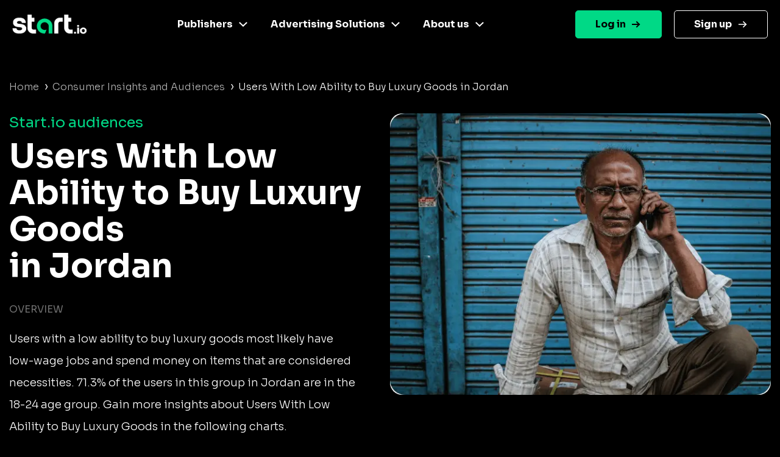

--- FILE ---
content_type: text/html
request_url: https://www.start.io/audience/users-with-low-ability-to-buy-luxury-goods-in-jordan
body_size: 5252
content:
<!DOCTYPE html PUBLIC "-//W3C//DTD XHTML 1.0 Strict//EN" "http://www.w3.org/TR/xhtml1/DTD/xhtml1-strict.dtd"><html><head><script>!function(e,t,a,n){e[n]=e[n]||[],e[n].push({"gtm.start":(new Date).getTime(),event:"gtm.js"});e=t.getElementsByTagName(a)[0],n=t.createElement(a);n.async=!0,n.src="https://www.googletagmanager.com/gtm.js?id=GTM-NGMTHV8",e.parentNode.insertBefore(n,e)}(window,document,"script","dataLayer")</script><script type="text/javascript">window._tfa=window._tfa||[],window._tfa.push({notify:"event",name:"page_view",id:1447345}),function(t,e,n){document.getElementById(n)||(t.async=1,t.src="//cdn.taboola.com/libtrc/unip/1447345/tfa.js",t.id=n,e.parentNode.insertBefore(t,e))}(document.createElement("script"),document.getElementsByTagName("script")[0],"tb_tfa_script")</script><meta name="viewport" content="width=device-width,initial-scale=1,shrink-to-fit=no"><meta http-equiv="Content-Type" content="text/html; charset=UTF-8"><title>Start.io | Users With Low Ability to Buy Luxury Goods in Jordan Audience</title><meta name="description" content="Explore live audience data for Users With Low Ability to Buy Luxury Goods in Jordan. Geolocation stats, demographic insight and more. Activate now"><link rel="canonical" href="https://www.start.io/audience/users-with-low-ability-to-buy-luxury-goods-in-jordan"><link rel="preconnect" href="https://fonts.gstatic.com" crossorigin><link rel="preload" as="style" href="https://fonts.googleapis.com/css2?family=Sora:wght@300;400;700&display=swap"><link rel="stylesheet" media="print" onload='this.onload=null,this.removeAttribute("media")' href="https://fonts.googleapis.com/css2?family=Sora:wght@300;400;700&display=swap"><noscript><link rel="stylesheet" href="https://fonts.googleapis.com/css2?family=Sora:wght@300;400;700&display=swap"></noscript><link rel="stylesheet" href="css/bootstrap.min.css"><link rel="stylesheet" href="css/template.min.css"></head><body style="background-color:#000;font-family:Sora,Helvetica,Arial,sans-serif"><noscript><iframe src="https://www.googletagmanager.com/ns.html?id=GTM-NGMTHV8" height="0" width="0" style="display:none;visibility:hidden"></iframe></noscript><nav class="navbar navbar-expand-lg navbar-dark main-nav sticky-top fixed-left"><div class="container nav-main"><a href="https://www.start.io/" class="site_url__logo"><img src="assets/start-logo.png" class="logo" alt="Start.io" title="Start.io – A mobile data platform that delivers AI-driven insights to inspire decision-making" style="width:122px;height:32px"> </a><button id="j__openMenu" class="navbar-toggler" type="button" data-toggle="collapse" data-target="#navbar-content" aria-controls="navbar-content" aria-expanded="false" aria-label="Toggle navigation"><span class="navbar-toggler-icon"><svg width="40" height="32" viewBox="0 0 100 100"><path class="line line1" d="M 20,29.000046 H 80.000231 C 80.000231,29.000046 94.498839,28.817352 94.532987,66.711331 94.543142,77.980673 90.966081,81.670246 85.259173,81.668997 79.552261,81.667751 75.000211,74.999942 75.000211,74.999942 L 25.000021,25.000058"></path><path class="line line2" d="M 20,50 H 80"></path><path class="line line3" d="M 20,70.999954 H 80.000231 C 80.000231,70.999954 94.498839,71.182648 94.532987,33.288669 94.543142,22.019327 90.966081,18.329754 85.259173,18.331003 79.552261,18.332249 75.000211,25.000058 75.000211,25.000058 L 25.000021,74.999942"></path></svg></span></button><div class="collapse navbar-collapse" id="navbar-content"><ul id="primary-menu" class="navbar-nav"><li id="menu-link-publisher" class="menu-item menu-item-type-custom menu-item-object-custom menu-item-has-children has-mega-menu nav-item dropdown"><a href="#" class="nav-link" data-toggle="dropdown" aria-haspopup="true" aria-expanded="false" id="navbar-dropdown-menu-link-publisher">Publishers</a><div class="sub-menu dropdown-menu" aria-labelledby="navbar-dropdown-menu-link-publisher" style="left:-79px;--offset:123px"><div class="column-item"><a href="https://www.start.io/case-study/"><div class="wrapper__last-post"><img width="331" height="203" src="assets/case-studies-green.webp" class="attachment-full size-full" alt="" decoding="async" fetchpriority="high"></div></a><ul class="list_custom-links"></ul></div><div class="column-item"><a href="https://www.start.io/mobile-monetization/" class="nav-link"><img width="24" height="24" src="assets/magic-wand-02.svg" alt="" class="menu_item_icon" style="background:linear-gradient(224deg,#f733cd 0,#f733cd 93%)"> AI-driven monetization </a><a href="https://portal.start.io/#/download-sdk" class="nav-link"><img width="24" height="24" src="assets/download-the-SDK.svg" alt="" class="menu_item_icon" style="background:linear-gradient(224deg,#67dee6 0,#67dee6 93%)"> Download the SDK</a></div></div></li><li class="menu-item menu-item-type-custom menu-item-object-custom menu-item-has-children has-mega-menu nav-item dropdown"><a href="#" class="nav-link" data-toggle="dropdown" aria-haspopup="true" aria-expanded="false" id="navbar-dropdown-menu-link-advertiser">Advertising Solutions</a><div class="sub-menu dropdown-menu" aria-labelledby="navbar-dropdown-menu-link-advertiser" style="left:-153px;--offset:244px"><div class="column-item"><a href="https://www.start.io/case-study/"><div class="wrapper__last-post"><img width="330" height="203" src="assets/case-studies-blue.webp" class="attachment-full size-full" alt="" decoding="async"></div></a><ul class="list_custom-links"></ul></div><div class="column-item"><a href="https://www.start.io/device-based-audience/" class="nav-link"><img width="24" height="24" src="assets/pie-chart-01.webp" alt="" class="menu_item_icon" style="background:linear-gradient(224deg,#67dee6 0,#67dee6 93%)"> Device-based audience segmentation </a><a href="https://www.start.io/curation/" class="nav-link"><img width="24" height="24" src="assets/filter-funnel-01.svg" alt="" class="menu_item_icon" style="background:linear-gradient(224deg,#fac600 0,#fac600 93%)"> Curation </a><a href="https://www.start.io/maia-mobile-ai-audience/" class="nav-link"><img width="24" height="24" src="assets/frame.svg" alt="" class="menu_item_icon" style="background:linear-gradient(224deg,#f733cd 0,#4cdee5 93%)"> Maia – Mobile AI Audience</a></div></div></li><li class="menu-item menu-item-type-custom menu-item-object-custom menu-item-has-children has-mega-menu nav-item dropdown"><a href="#" class="nav-link" data-toggle="dropdown" aria-haspopup="true" aria-expanded="false" id="navbar-dropdown-menu-link-about">About us</a><div class="sub-menu dropdown-menu" aria-labelledby="navbar-dropdown-menu-link-about" style="left:-274px;--offset:312px"><div class="column-item"><a href="https://www.start.io/blog/"><div class="wrapper__last-post"><img width="330" height="204" src="assets/visit-our-blog.webp" class="attachment-full size-full" alt="" decoding="async"></div></a><ul class="list_custom-links"></ul></div><div class="column-item"><a href="https://www.start.io/about-us/" class="nav-link"><img width="24" height="24" src="assets/building-07.svg" alt="" class="menu_item_icon" style="background:linear-gradient(224deg,#00d986 0,#00d986 93%)"> Company </a><a href="https://www.start.io/career/" class="nav-link"><img width="22" height="20" src="assets/bag.webp" alt="" class="menu_item_icon" style="background:linear-gradient(224deg,#fac600 0,#fac600 93%)"> Career </a><a href="https://www.start.io/press/" class="nav-link"><img width="20" height="20" src="assets/press.svg" alt="" class="menu_item_icon" style="background:linear-gradient(224deg,#f6701b 0,#f6701b 93%)"> Press</a></div></div></li></ul></div><ul id="menu-login" class="navbar-nav"><li class="login menu-item menu-item-type-custom menu-item-object-custom nav-item"><a href="https://portal.start.io/#/signin" class="nav-link">Log in</a></li><li class="signup menu-item menu-item-type-custom menu-item-object-custom nav-item"><a href="https://portal.start.io/#/signup" class="nav-link">Sign up</a></li></ul></div></nav><div class="container d-flex"><div class="page-content col"><nav aria-label="breadcrumb"><ul class="custom-breadcrumb"><li><a href="https://www.start.io/" style="opacity:.7">Home</a> <span class="arrow-right">›</span></li><li><a href="https://www.start.io/audience/" style="opacity:.7">Consumer Insights and Audiences</a> <span class="arrow-right">›</span></li><li class="breadcrumb-last">Users With Low Ability to Buy Luxury Goods in Jordan</li></ul></nav><div class="d-flex flex-wrap row-cols-1 row-cols-lg-2 justify-content-between description-container"><div class="col content-left"><div class="row"><span class="audience-title">Start.io audiences</span></div><h1 class="row segment-title">Users With Low Ability to Buy Luxury Goods<br>in Jordan</h1><div class="row d-block d-lg-none"><picture><source srcset="assets/segments/Users%20With%20Low%20Ability%20to%20Buy%20Luxury%20Goods.webp" type="image/webp"><source srcset="assets/segments/Users%20With%20Low%20Ability%20to%20Buy%20Luxury%20Goods.png" type="image/png"><img class="content-img" src="assets/segments/Users%20With%20Low%20Ability%20to%20Buy%20Luxury%20Goods.png" alt="Users With Low Ability to Buy Luxury Goods"></picture></div><div class="row content-section-title">overview</div><p class="row description">Users with a low ability to buy luxury goods most likely have low-wage jobs and spend money on items that are considered necessities. 71.3% of the users in this group in Jordan are in the 18-24 age group. Gain more insights about Users With Low Ability to Buy Luxury Goods in the following charts.</p></div><div class="content-right d-none d-lg-flex align-items-baseline"><picture><source srcset="assets/segments/Users%20With%20Low%20Ability%20to%20Buy%20Luxury%20Goods.webp" type="image/webp"><source srcset="assets/segments/Users%20With%20Low%20Ability%20to%20Buy%20Luxury%20Goods.png" type="image/png"><img class="content-img" src="assets/segments/Users%20With%20Low%20Ability%20to%20Buy%20Luxury%20Goods.png" alt="Users With Low Ability to Buy Luxury Goods"></picture></div></div><div class="d-flex flex-wrap row-cols-1 row-cols-lg-2 justify-content-between geolocation-stats-container"><div class="col align-self-baseline content-left"><div class="row d-block d-lg-none"><picture><source srcset="assets/maps/Jordan.webp" type="image/webp"><source srcset="assets/maps/Jordan.png" type="image/png"><img class="geolocation-img" src="assets/maps/Jordan.png" alt="Jordan map"></picture></div><span class="row content-section-title">Geolocation stat</span><div class="row geolocation-stat-row"><div class="col-md-4 col-5 align-self-center"><span class="geolocation-stat-data title">Country</span></div><div class="col-md-8 col-7 align-self-center"><span class="geolocation-stat-data">Jordan</span></div></div><div class="row"><div class="content-border"></div></div><div class="row geolocation-stat-row"><div class="col-md-4 col-5 align-self-center"><span class="geolocation-stat-data title">Population</span></div><div class="col-md-8 col-7 align-self-center"><span class="geolocation-stat-data">10,101,694</span></div></div><div class="row"><div class="content-border"></div></div><div class="row geolocation-stat-row"><div class="col-md-4 col-5 align-self-center"><span class="geolocation-stat-data title">Area</span></div><div class="col-md-8 col-7 align-self-center"><span class="geolocation-stat-data">88,802 sq km</span></div></div><div class="row"><div class="content-border"></div></div><div class="row geolocation-stat-row audience-size"><div class="col-md-4 col-5 align-self-center"><span class="geolocation-stat-data title">Audience size</span></div><div class="col-md-4 col-7 align-self-center"><span class="geolocation-stat-data data">128,730</span></div><div class="col-md-4 align-self-center d-none d-lg-flex activate-link"><a href="https://portal.start.io/#/activate-audiences?audience=users-with-low-ability-to-buy-luxury-goods-in-jordan&amp;data=073af2e6b74da88885e75a7d364a52c9d64632a207b50c8c82fb85d063671f673f09d4ed0b05d4256b64a4785f750367447a8b3822d42b5c644d19">Activate Now</a></div></div></div><div class="col text-center d-block d-lg-none activate-link"><a href="https://portal.start.io/#/activate-audiences?audience=users-with-low-ability-to-buy-luxury-goods-in-jordan&amp;data=073af2e6b74da88885e75a7d364a52c9d64632a207b50c8c82fb85d063671f673f09d4ed0b05d4256b64a4785f750367447a8b3822d42b5c644d19">Activate Now</a></div><div class="content-right d-none d-lg-flex"><picture><source srcset="assets/maps/Jordan.webp" type="image/webp"><source srcset="assets/maps/Jordan.png" type="image/png"><img class="geolocation-img" src="assets/maps/Jordan.png" alt="Jordan map"></picture></div></div><h2 class="content-section-title mb-4 mb-lg-0">INSIGHTS ON Users With Low Ability to Buy Luxury Goods in Jordan</h2><div class="d-flex flex-wrap justify-content-between"><div class="card chart-card"><div class="row"><span class="chart-title">Age</span></div><div class="d-flex justify-content-between progress-data"><span class="title">55 years and above </span><span class="percents">0.5%</span></div><div class="progress"><div class="progress-bar" role="progressbar" style="width:.5%;background:#4cdee5 0 0 no-repeat padding-box" aria-valuenow="25" aria-valuemin="0" aria-valuemax="100"></div></div><div class="d-flex justify-content-between progress-data"><span class="title">45-54 years </span><span class="percents">0.5%</span></div><div class="progress"><div class="progress-bar" role="progressbar" style="width:.5%;background:#5362df 0 0 no-repeat padding-box" aria-valuenow="25" aria-valuemin="0" aria-valuemax="100"></div></div><div class="d-flex justify-content-between progress-data"><span class="title">35-44 years </span><span class="percents">1%</span></div><div class="progress"><div class="progress-bar" role="progressbar" style="width:1%;background:#ffc700 0 0 no-repeat padding-box" aria-valuenow="25" aria-valuemin="0" aria-valuemax="100"></div></div><div class="d-flex justify-content-between progress-data"><span class="title">25-34 years </span><span class="percents">26.7%</span></div><div class="progress"><div class="progress-bar" role="progressbar" style="width:26.7%;background:#00d986 0 0 no-repeat padding-box" aria-valuenow="25" aria-valuemin="0" aria-valuemax="100"></div></div><div class="d-flex justify-content-between progress-data"><span class="title">18-24 years </span><span class="percents">71.3%</span></div><div class="progress"><div class="progress-bar" role="progressbar" style="width:71.3%;background:#ff722b 0 0 no-repeat padding-box" aria-valuenow="25" aria-valuemin="0" aria-valuemax="100"></div></div></div><div class="card chart-card"><div class="row"><span class="chart-title">Gender</span></div><div id="gender-chart" class="gender-chart donut-chart-container"></div><div class="d-flex justify-content-around"><div class="d-flex align-items-center"><div class="label-point male"></div><span class="donut-chart-label">Male (70.2%)</span></div><div class="d-flex align-items-center"><div class="label-point female"></div><span class="donut-chart-label">Female (29.8%)</span></div></div></div><div class="card chart-card"><div class="row"><span class="chart-title top-segments-chart-title">Top devices</span></div><div class="row top-segment"><span class="col segment-numbering">01 </span><span class="col segment-label">TECNO MOBILE LIMITED SPARK Go 2020</span></div><div class="row top-segment"><span class="col segment-numbering">02 </span><span class="col segment-label">TECNO MOBILE LIMITED TECNO SPARK 5 Pro</span></div><div class="row top-segment"><span class="col segment-numbering">03 </span><span class="col segment-label">TECNO MOBILE LIMITED SPARK 6 GO</span></div><div class="row top-segment"><span class="col segment-numbering">04 </span><span class="col segment-label">Samsung Galaxy J6+</span></div><div class="row top-segment"><span class="col segment-numbering">05 </span><span class="col segment-label">TECNO MOBILE LIMITED CAMON 16 (SE)</span></div></div><div class="card chart-card"><div class="row"><span class="chart-title top-segments-chart-title">Leading carriers</span></div><div class="row top-segment"><span class="col segment-numbering">01 </span><span class="col segment-label">Zain group</span></div><div class="row top-segment"><span class="col segment-numbering">02 </span><span class="col segment-label">Orange</span></div><div class="row top-segment"><span class="col segment-numbering">03 </span><span class="col segment-label">Umniah</span></div></div><div class="card-placeholder"></div></div><div class="d-flex align-items-center activate-card"><div class="col"><div class="row justify-content-center"><span class="activate-title">Activate this Audience</span></div><div class="row justify-content-center"><span class="activate-description">Activate this audience and access hundreds of user segments,<br>each containing millions of active consumers</span></div><div class="row justify-content-center"><a href="https://portal.start.io/#/activate-audiences?audience=users-with-low-ability-to-buy-luxury-goods-in-jordan&amp;data=073af2e6b74da88885e75a7d364a52c9d64632a207b50c8c82fb85d063671f673f09d4ed0b05d4256b64a4785f750367447a8b3822d42b5c644d19"><button class="btn activate-btn">Activate</button></a></div></div></div><div class="text-center update-date">Updated: 11-2024</div></div></div><div class="d-flex interest-container"><div class="container d-flex"><div class="col"><div class="row"><span class="interest-title">You may be interested in these segments as well</span></div><div class="row interest-segment"><div class="col align-self-center"><a class="interest-segment" href="https://www.start.io/audience/online-puzzle-gamers-in-jordan">Online Puzzle Gamers in Jordan</a></div></div><div class="content-border"></div><div class="row interest-segment"><div class="col align-self-center"><a class="interest-segment" href="https://www.start.io/audience/single-people-in-jordan">Single People in Jordan</a></div></div><div class="content-border"></div><div class="row interest-segment"><div class="col align-self-center"><a class="interest-segment" href="https://www.start.io/audience/online-casual-gamers-in-jordan">Online Casual Gamers in Jordan</a></div></div><div class="content-border"></div><div class="row interest-segment"><div class="col align-self-center"><a class="interest-segment" href="https://www.start.io/audience/android-users-in-jordan">Android Users in Jordan</a></div></div><div class="content-border"></div><div class="row interest-segment"><div class="col align-self-center"><a class="interest-segment" href="https://www.start.io/audience/online-simulation-gamers-in-jordan">Online Simulation Gamers in Jordan</a></div></div><div class="content-border"></div></div></div></div><footer class="footer is-footer-page"><div class="container-fluid m-0 p-0"><div class="container-fluid center-footer__wrapper m-0 p-0"><div class="container center-footer row mx-auto"><div class="col-12 d-sm-block"><div class="d-flex footer-columns flex-wrap flex-sm-nowrap flex-row justify-content-md-around footer-menus"><ul class="social-links mx-auto mb-20 hide-descktop"><li class="twitter-icon"><a href="https://twitter.com/Start_io_" class="nav-link"></a></li><li class="facebook-icon"><a href="https://www.facebook.com/StartApp" class="nav-link"></a></li><li class="linkedin-icon"><a href="https://www.linkedin.com/company/start-io/" class="nav-link"></a></li></ul><div class="menu-footer-1-container"><ul id="menu-footer-1" class="menu custom-dropdown"><li id="menu-item-100272" class="black-title menu-item menu-item-type-custom menu-item-object-custom menu-item-has-children menu-item-100272"><a href="#" class="nav-link">Publishers</a><ul class="sub-menu"><li id="menu-item-231" class="menu-item menu-item-type-post_type menu-item-object-page menu-item-231"><a href="https://www.start.io/mobile-monetization/" class="nav-link">AI driven monetization</a></li><li id="menu-item-462" class="menu-item menu-item-type-post_type menu-item-object-page menu-item-462"><a href="https://portal.start.io/#/download-sdk" class="nav-link">Download the SDK</a></li><li id="menu-item-100543" class="menu-item menu-item-type-post_type menu-item-object-page menu-item-100543"><a href="https://www.start.io/case-study/" class="nav-link">Case studies</a></li></ul></li></ul></div><div class="menu-footer-2-container"><ul id="menu-footer-2" class="menu custom-dropdown"><li id="menu-item-100274" class="black-title menu-item menu-item-type-custom menu-item-object-custom menu-item-has-children menu-item-100274"><a href="#" class="nav-link">Advertising Solutions</a><ul class="sub-menu"><li id="menu-item-7481" class="menu-item menu-item-type-post_type menu-item-object-page menu-item-7481"><a href="https://www.start.io/device-based-audience/" class="nav-link">Device-based audience segmentation</a></li><li id="menu-item-100544" class="menu-item menu-item-type-post_type menu-item-object-page menu-item-100544"><a href="https://www.start.io/curation/" class="nav-link">Curation</a></li><li id="menu-item-463" class="menu-item menu-item-type-post_type menu-item-object-page menu-item-463"><a href="https://www.start.io/maia-mobile-ai-audience/" class="nav-link">Maia – Mobile AI Audience</a></li><li id="menu-item-100275" class="menu-item menu-item-type-custom menu-item-object-custom menu-item-100275"><a href="https://www.start.io/syndicated-segments/" class="nav-link">Syndicated Segments</a></li><li id="menu-item-100546" class="menu-item menu-item-type-post_type menu-item-object-page menu-item-100546"><a href="https://www.start.io/case-study/" class="nav-link">Case studies</a></li></ul></li></ul></div><div class="menu-footer-3-container"><ul id="menu-footer-3" class="menu custom-dropdown"><li id="menu-item-238" class="black-title menu-item menu-item-type-custom menu-item-object-custom menu-item-has-children menu-item-238"><a class="nav-link">Resources</a><ul class="sub-menu"><li id="menu-item-867" class="menu-item menu-item-type-custom menu-item-object-custom menu-item-867"><a href="https://www.start.io/blog/" class="nav-link">Blog</a></li><li id="menu-item-96916" class="menu-item menu-item-type-post_type menu-item-object-page menu-item-96916"><a href="https://www.start.io/glossary/" class="nav-link">Glossary</a></li><li id="menu-item-493" class="menu-item menu-item-type-post_type menu-item-object-page menu-item-privacy-policy menu-item-493"><a rel="privacy-policy" href="https://www.start.io/policy/" class="nav-link">T&amp;C and Privacy</a></li><li id="menu-item-8496" class="menu-item menu-item-type-post_type menu-item-object-page menu-item-8496"><a href="https://www.start.io/contact-us/" class="nav-link">Contact us</a></li><li id="menu-item-954" class="menu-item menu-item-type-custom menu-item-object-custom menu-item-954"><a target="_blank" rel="noopener" href="https://support.start.io/hc/en-us" class="nav-link">Help Center</a></li></ul></li></ul></div><div class="menu-footer-4-container"><ul id="menu-footer-4" class="menu custom-dropdown"><li id="menu-item-244" class="black-title menu-item menu-item-type-custom menu-item-object-custom menu-item-has-children menu-item-244"><a class="nav-link">Company</a><ul class="sub-menu"><li id="menu-item-250" class="menu-item menu-item-type-post_type menu-item-object-page menu-item-250"><a href="https://www.start.io/about-us/" class="nav-link">Company</a></li><li id="menu-item-249" class="menu-item menu-item-type-post_type menu-item-object-page menu-item-249"><a href="https://www.start.io/join-us/" class="nav-link">Careers</a></li><li id="menu-item-8466" class="menu-item menu-item-type-post_type menu-item-object-page menu-item-8466"><a href="https://www.start.io/press/" class="nav-link">Press</a></li></ul></li></ul></div><div class="contaier__footer-column"><div class="menu-footer-5-container"><ul id="menu-footer-5" class=""><li id="menu-item-100276" class="menu-item menu-item-type-custom menu-item-object-custom menu-item-100276"><a href="https://portal.start.io/#/signin" class="nav-link">Log in</a></li><li id="menu-item-100277" class="menu-item menu-item-type-custom menu-item-object-custom menu-item-100277"><a href="https://portal.start.io/#/signup" class="nav-link">Sign up</a></li></ul></div><ul class="social-links mt-20 hide-mobile"><li class="twitter-icon"><a href="https://twitter.com/Start_io_" class="nav-link"></a></li><li class="facebook-icon"><a href="https://www.facebook.com/StartApp" class="nav-link"></a></li><li class="linkedin-icon"><a href="https://www.linkedin.com/company/start-io/" class="nav-link"></a></li></ul></div></div></div></div><div class="footer-logo__wrapper"><img width="1920" height="662" src="assets/footer-logo-big_white.svg" alt=""></div></div><section class="footer-section"><div class="container bottom-footer"><div class="row"><div class="col-6"></div></div><div class="copyright"><p><span style="color:#00d986;font-weight:500;font-size:14px">© 2024 Start.io</span></p><p><span style="color:#707070;font-size:12px;font-weight:500">All product and company names are trademarks or registered trademarks of their respective holders. Use of them does not imply any affiliation with or endorsement by them.</span></p></div></div></section></div></footer><div class="menu-mask"></div><script src="js/chartist.min.js"></script><script>new Chartist.Pie("#gender-chart",{series:[{value:70.2,name:"Male",className:"male-gender-chart"},{value:29.8,name:"Female",className:"female-gender-chart"}]},{donut:!0,donutWidth:10,donutSolid:!0,startAngle:0,showLabel:!1,width:230,height:230})</script><script src="js/jquery-3.5.1.slim.min.js"></script><script src="js/bootstrap.bundle.min.js"></script><script src="js/wp-scripts.js"></script></body></html>